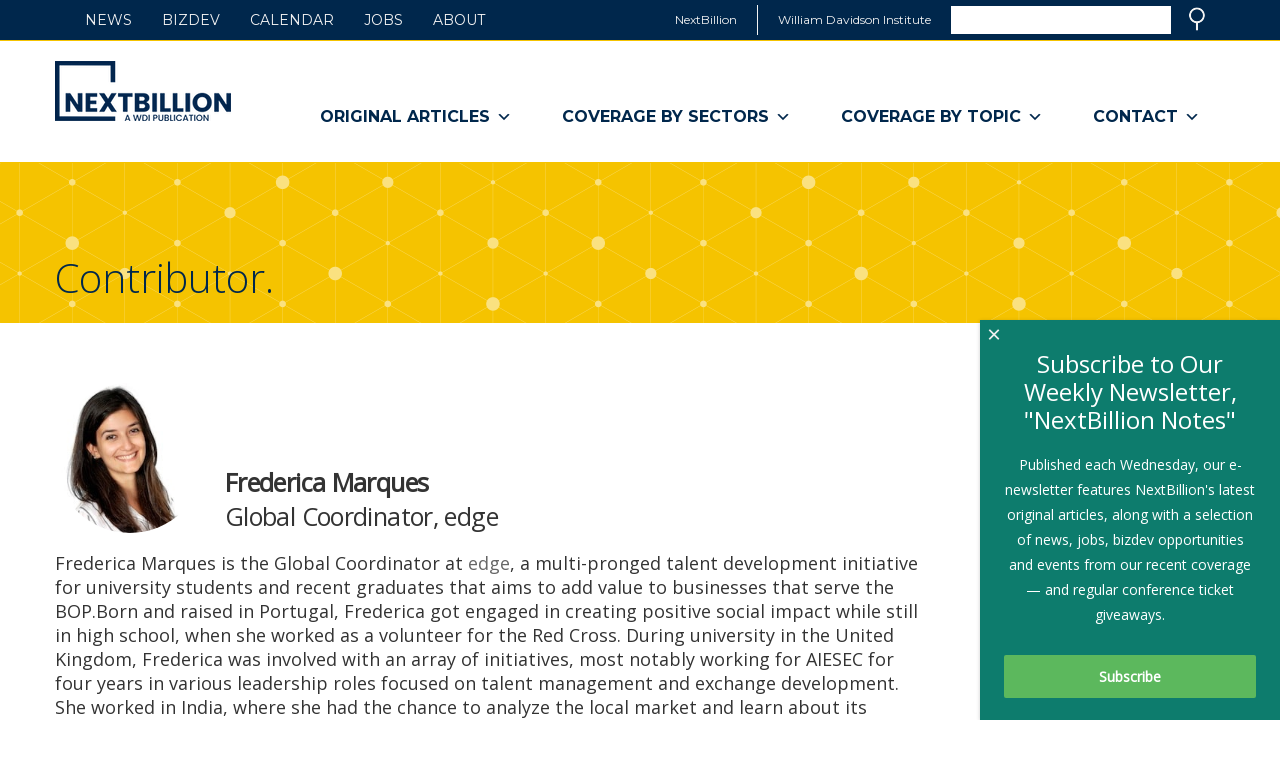

--- FILE ---
content_type: text/javascript
request_url: https://nextbillion.net/wp-content/themes/nextbillion/js/jquery.matchHeight.min.js?ver=0.6.0
body_size: 933
content:
/**
* jquery.matchHeight-min.js master
* http://brm.io/jquery-match-height/
* License: MIT
*/
(function(c){var n=-1,f=-1,g=function(a){return parseFloat(a)||0},r=function(a){var b=null,d=[];c(a).each(function(){var a=c(this),k=a.offset().top-g(a.css("margin-top")),l=0<d.length?d[d.length-1]:null;null===l?d.push(a):1>=Math.floor(Math.abs(b-k))?d[d.length-1]=l.add(a):d.push(a);b=k});return d},p=function(a){var b={byRow:!0,property:"height",target:null,remove:!1};if("object"===typeof a)return c.extend(b,a);"boolean"===typeof a?b.byRow=a:"remove"===a&&(b.remove=!0);return b},b=c.fn.matchHeight=function(a){a=p(a);if(a.remove){var e=this;this.css(a.property,"");c.each(b._groups,function(a,b){b.elements=b.elements.not(e)});return this}if(1>=this.length&&!a.target)return this;b._groups.push({elements:this,options:a});b._apply(this,a);return this};b._groups=[];b._throttle=80;b._maintainScroll=!1;b._beforeUpdate=null;b._afterUpdate=null;b._apply=function(a,e){var d=p(e),h=c(a),k=[h],l=c(window).scrollTop(),f=c("html").outerHeight(!0),m=h.parents().filter(":hidden");m.each(function(){var a=c(this);a.data("style-cache",a.attr("style"))});m.css("display","block");d.byRow&&!d.target&&(h.each(function(){var a=c(this),b="inline-block"===a.css("display")?"inline-block":"block";a.data("style-cache",a.attr("style"));a.css({display:b,"padding-top":"0","padding-bottom":"0","margin-top":"0","margin-bottom":"0","border-top-width":"0","border-bottom-width":"0",height:"100px"})}),k=r(h),h.each(function(){var a=c(this);a.attr("style",a.data("style-cache")||"")}));c.each(k,function(a,b){var e=c(b),f=0;if(d.target)f=d.target.outerHeight(!1);else{if(d.byRow&&1>=e.length){e.css(d.property,"");return}e.each(function(){var a=c(this),b={display:"inline-block"===a.css("display")?"inline-block":"block"};b[d.property]="";a.css(b);a.outerHeight(!1)>f&&(f=a.outerHeight(!1));a.css("display","")})}e.each(function(){var a=c(this),b=0;d.target&&a.is(d.target)||("border-box"!==a.css("box-sizing")&&(b+=g(a.css("border-top-width"))+g(a.css("border-bottom-width")),b+=g(a.css("padding-top"))+g(a.css("padding-bottom"))),a.css(d.property,f-b))})});m.each(function(){var a=c(this);a.attr("style",a.data("style-cache")||null)});b._maintainScroll&&c(window).scrollTop(l/f*c("html").outerHeight(!0));return this};b._applyDataApi=function(){var a={};c("[data-match-height], [data-mh]").each(function(){var b=c(this),d=b.attr("data-mh")||b.attr("data-match-height");a[d]=d in a?a[d].add(b):b});c.each(a,function(){this.matchHeight(!0)})};var q=function(a){b._beforeUpdate&&b._beforeUpdate(a,b._groups);c.each(b._groups,function(){b._apply(this.elements,this.options)});b._afterUpdate&&b._afterUpdate(a,b._groups)};b._update=function(a,e){if(e&&"resize"===e.type){var d=c(window).width();if(d===n)return;n=d}a?-1===f&&(f=setTimeout(function(){q(e);f=-1},b._throttle)):q(e)};c(b._applyDataApi);c(window).bind("load",function(a){b._update(!1,a)});c(window).bind("resize orientationchange",function(a){b._update(!0,a)})})(jQuery);